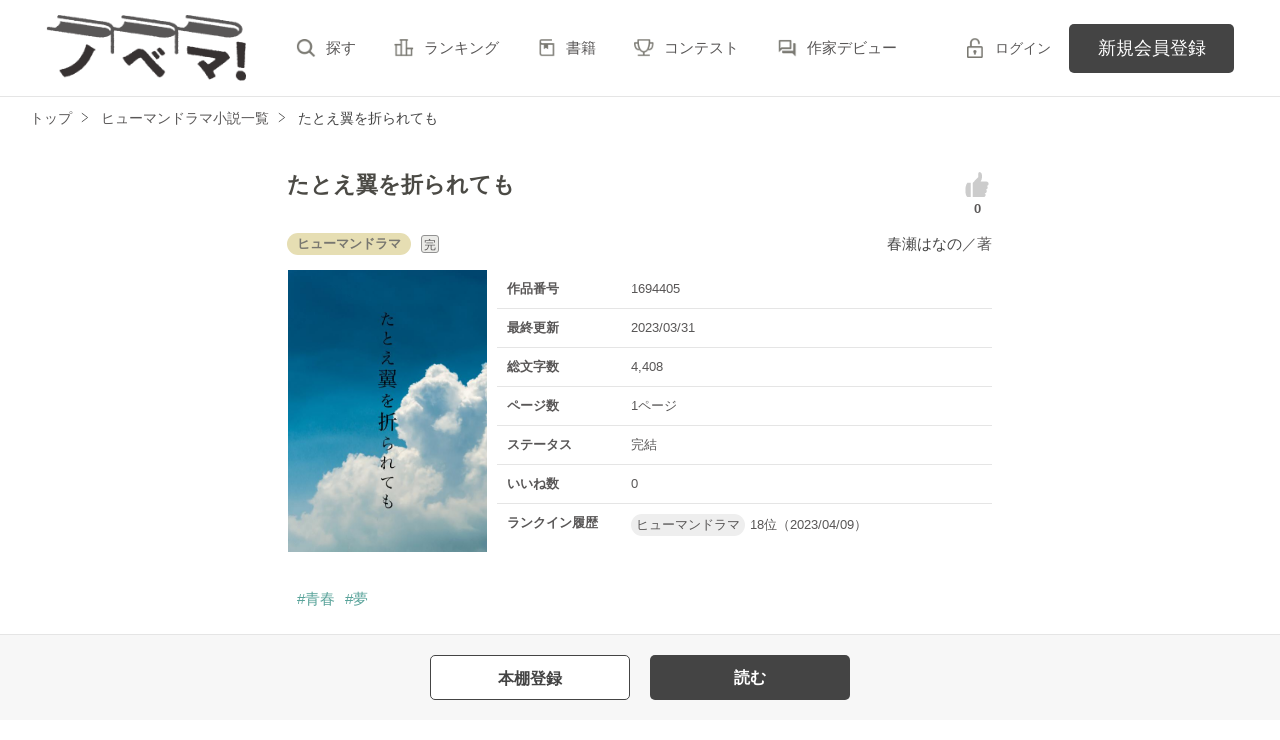

--- FILE ---
content_type: text/html; charset=UTF-8
request_url: https://novema.jp/book/n1694405
body_size: 8114
content:
<!doctype html>
<html lang="ja">
<head>
<meta charset="utf-8">
<meta http-equiv="X-UA-Compatible" content="IE=edge">


<title>たとえ翼を折られても　春瀬はなの／著 | ノベマ！</title>
<meta name="viewport" content="width=device-width, initial-scale=1.0, minimum-scale=1.0, maximum-scale=1.0, user-scalable=no">
<meta data-vmid="description" name="description" content="月灯蛍は作家としては死んだ存在だ。大学在学中に華々しくデビュー。しかし作品が伸びることはなく仕事は減っていき、今はエッセイやレビューの仕事を引き受けることで書く仕事に縋りついている。もうこんなことやめてしまおうか。そう考え込んでいる時、蛍は生意気な態度のサッカー少年に出会った。">
<meta data-vmid="keywords" name="keywords" content="ジャンル／ヒューマンドラマ,青春,夢">
<meta name="language" content="ja">
<link rel="apple-touch-icon-precomposed" href="https://novema.jp/assets/1.0.797/img/apple-touch-icon.png">
<link rel="shortcut icon" href="https://novema.jp/assets/1.0.797/img/favicon.ico">

<meta property="og:locale" content="ja_JP">
<meta data-vmid="og:title" property="og:title" content="たとえ翼を折られても　春瀬はなの／著 | ノベマ！">
<meta data-vmid="og:description" property="og:description" content="月灯蛍は作家としては死んだ存在だ。大学在学中に華々しくデビュー。しかし作品が伸びることはなく仕事は減っていき、今はエッセイやレビューの仕事を引き受けることで書く仕事に縋りついている。もうこんなことやめてしまおうか。そう考え込んでいる時、蛍は生意気な態度のサッカー少年に出会った。">
<meta property="og:image" content="https://novema.jp/img/member/1216803/mbwvjcv58y-thumb.jpg">
<meta data-vmid="og:url" property="og:url" content="https://novema.jp/book/n1694405">
<meta name="twitter:card" content="summary">
<meta name="twitter:site" content="@novema_edit">
<meta name="twitter:title" content="たとえ翼を折られても　春瀬はなの／著 | ノベマ！">
<meta name="twitter:image" content="https://novema.jp/img/member/1216803/mbwvjcv58y-thumb.jpg">
<meta name="referrer" content="origin-when-cross-origin">

<link data-vmid="canonical" rel="canonical" href="https://novema.jp/book/n1694405">

<link rel="next" href="https://novema.jp/book/n1694405/1">

<!-- Google Tag Manager -->
<script>(function(w,d,s,l,i){w[l]=w[l]||[];w[l].push({'gtm.start':
new Date().getTime(),event:'gtm.js'});var f=d.getElementsByTagName(s)[0],
j=d.createElement(s),dl=l!='dataLayer'?'&l='+l:'';j.async=true;j.src=
'https://www.googletagmanager.com/gtm.js?id='+i+dl+'&gtm_auth=jsaCPNkLD6v3rj6CpJiDSA&gtm_preview=env-2&gtm_cookies_win=x';f.parentNode.insertBefore(j,f);
})(window,document,'script','dataLayer','GTM-5NXXHG5');</script>
<!-- End Google Tag Manager -->

<link rel="preload" as="style" href="/build/assets/css-C5AVVmDT.css" /><link rel="modulepreload" href="/build/nv/css-DvJ1WlRz.js" /><link rel="modulepreload" href="/build/common-BbXUSBj_.js" /><link rel="modulepreload" href="/build/assets/utils-CSDahPU6.js" /><link rel="modulepreload" href="/build/assets/gtm-CLavqUxb.js" /><link rel="modulepreload" href="/build/assets/beforeunload-confirm-k_LqQLa5.js" /><link rel="modulepreload" href="/build/assets/lazysizes-DefHUnXI.js" /><link rel="modulepreload" href="/build/assets/toastr-DxCYKGsd.js" /><link rel="modulepreload" href="/build/assets/encoding-japanese-BGtRPSts.js" /><link rel="modulepreload" href="/build/assets/jquery-4TQOUQeH.js" /><link rel="modulepreload" href="/build/assets/constants-B8GFlbkZ.js" /><link rel="modulepreload" href="/build/reader-cover-DmxOI7Ft.js" /><link rel="modulepreload" href="/build/assets/recommend-book-HqJseXg-.js" /><link rel="modulepreload" href="/build/bookmark-register-BLIEKmD0.js" /><link rel="modulepreload" href="/build/chart-DNtueR7u.js" /><link rel="modulepreload" href="/build/assets/chartjs-plugin-datalabels.esm-Dqe11aHD.js" /><link rel="stylesheet" href="/build/assets/css-C5AVVmDT.css" /><script type="module" src="/build/nv/css-DvJ1WlRz.js"></script><script type="module" src="/build/common-BbXUSBj_.js"></script><script type="module" src="/build/reader-cover-DmxOI7Ft.js"></script><script type="module" src="/build/bookmark-register-BLIEKmD0.js"></script><script type="module" src="/build/chart-DNtueR7u.js"></script>    <script type="application/ld+json">
        {"@context":"https:\/\/schema.org","@type":"Book","url":"https:\/\/novema.jp\/book\/n1694405","name":"たとえ翼を折られても","author":{"@type":"Person","name":"春瀬はなの"}}    </script>
</head>

<body class="pc-web">

<!-- Google Tag Manager (noscript) -->
<noscript><iframe src="https://www.googletagmanager.com/ns.html?id=GTM-5NXXHG5&gtm_auth=jsaCPNkLD6v3rj6CpJiDSA&gtm_preview=env-2&gtm_cookies_win=x"
height="0" width="0" style="display:none;visibility:hidden"></iframe></noscript>
<!-- End Google Tag Manager (noscript) -->

<div id="fb-root"></div>
<script async defer src="https://connect.facebook.net/ja_JP/sdk.js#xfbml=1&version=v6.0"></script>
<div id="wrapper" class="">


<header id="header">
    <div class="headerLogo">
        <h1>
            <a href="https://novema.jp">
                                    <img src="https://novema.jp/assets/1.0.797/img/header_logo.svg" alt="ノベマ！">
                            </a>
        </h1>
    </div>
    <div class="headerBtn"><span></span><span></span><span></span><p>メニュー</p></div>

    <nav class="headerNav">
        <div class="navListA">
            <ul>
                <li><a href="https://novema.jp/search">探す</a></li>
                <li><a href="https://novema.jp/ranking">ランキング</a></li>
                <li><a href="https://novema.jp/bookstore">書籍</a></li>
                <li><a href="https://novema.jp/grast/comic">コミック</a></li>
                <li><a href="https://novema.jp/contest">コンテスト</a></li>
                                    <li><a href="https://novema.jp/article/debut">作家デビュー</a></li>
                            </ul>
        </div>
            <div class="navSignup"><a href="https://novema.jp/signup">新規会員登録</a></div>
        <div class="navGuide"><a href="https://novema.jp/article/guide">ノベマ！とは</a></div>
    

        <div class="navListB">
            <ul>
                <li><span class="acd">レーベル</span>
                    <ul><li><a href="https://novema.jp/starts">スターツ出版文庫TOP</a></li>
<li><a href="https://novema.jp/beluck">BeLuckTOP</a></li>
<li><a href="https://novema.jp/grast">グラストTOP</a></li>
</ul>
                </li>
                <li><span class="acd">探す</span>
                    <ul><li><a href="https://novema.jp/search">小説を探す</a></li>
<li><a href="https://novema.jp/updated">新着更新</a></li>
<li><a href="https://novema.jp/good">新着いいね！</a></li>
<li><a href="https://novema.jp/finished">新着完結</a></li>
<li><a href="https://novema.jp/review">新着レビュー</a></li>
<li><a href="https://novema.jp/recommend">編集部オススメ小説</a></li>
<li><a href="https://novema.jp/book">ジャンル別小説一覧</a></li>
<li><a href="https://novema.jp/bbs">コミュニティ</a></li>
</ul>
                </li>
                <li><span class="acd">ランキング</span>
                    <ul><li><a href="https://novema.jp/ranking">総合</a></li>
            <li><a href="https://novema.jp/love-youth/ranking">青春・恋愛</a></li>
            <li><a href="https://novema.jp/youth/ranking">青春</a></li>
            <li><a href="https://novema.jp/love/ranking">恋愛</a></li>
            <li><a href="https://novema.jp/bl/ranking">BL</a></li>
            <li><a href="https://novema.jp/ayakashi/ranking">和風ファンタジー</a></li>
            <li><a href="https://novema.jp/kokyu/ranking">後宮ファンタジー</a></li>
            <li><a href="https://novema.jp/low-fantasy/ranking">現代ファンタジー</a></li>
            <li><a href="https://novema.jp/drama/ranking">ヒューマンドラマ</a></li>
            <li><a href="https://novema.jp/mystery/ranking">ミステリー</a></li>
            <li><a href="https://novema.jp/horror/ranking">ホラー</a></li>
            <li><a href="https://novema.jp/high-fantasy/ranking">異世界（総合）</a></li>
            <li><a href="https://novema.jp/isekai-adventure/ranking">異世界（バトル・冒険）</a></li>
            <li><a href="https://novema.jp/isekai-slow-life/ranking">異世界（スローライフ）</a></li>
            <li><a href="https://novema.jp/love-fantasy/ranking">異世界（恋愛）</a></li>
    </ul>
                </li>
                <li><span class="acd">書籍</span>
                    <ul><li><a href="https://novema.jp/bookstore">発売中の本を探す</a></li>
<li><a href="https://novema.jp/bookstore/schedule">発売予定一覧</a></li>
<li><a href="https://novema.jp/bookstore/writer">書籍化作家一覧</a></li>
</ul>
                </li>
                <li><span class="acd">コミック</span>
                    <ul><li><a href="https://novema.jp/comic/comic-grast">comic グラスト</a></li>
    <li><a href="https://novema.jp/comic/noicomi">noicomi</a></li>
    <li><a href="https://novema.jp/comic/oz-comics">OZcomics</a></li>
</ul>
                </li>
                <li><span class="acd">メディア</span>
                    <ul><li><a href="https://novema.jp/article?tag_name=%E6%98%A0%E7%94%BB%E5%8C%96">映画化された作品情報</a></li></ul>
                </li>
                <li><span class="acd">コンテスト</span>
                    <ul><li><a href="https://novema.jp/contest">コンテスト一覧</a></li>
<li>
    <a href="https://novema.jp/contest/starts/novema-chara-2601">第64回キャラクター短編小説コンテスト「刺激的ギャップヒーローとの和風＆後宮シンデレラストーリー」</a>
</li>
<li>
    <a href="https://novema.jp/contest/starts/mockucon2025">第2回モキュメンタリーホラー小説コンテスト</a>
</li>
<li>
    <a href="https://novema.jp/contest/episode1/02/novema">スターツ出版小説投稿サイト合同企画「第2回1話だけ大賞」ノベマ！会場</a>
</li>
<li>
    <a href="https://novema.jp/contest/starts/novema-chara-2512">第63回キャラクター短編小説コンテスト「青春ボーイズライフ」</a>
</li>
<li>
    <a href="https://novema.jp/contest/starts/10th">スタ文創刊10周年企画「読むだけじゃない読書体験」小説コンテスト</a>
</li>
<li>
    <a href="https://novema.jp/contest/beluck/bl-2510">第3回青春BL小説コンテスト</a>
</li>
<li>
    <a href="https://novema.jp/contest/beluck/bl-short/02">第2回ずっと見守りたい♡BL短編コンテスト</a>
</li>
<li>
    <a href="https://novema.jp/contest/starts/noicomi/novema/scenario09">第9回noicomiマンガシナリオ大賞【ノベマ！】</a>
</li>
</ul>
                </li>
                <li><span class="acd">関連サイト</span>
                    <ul><li><a href="https://www.no-ichigo.jp" target="_blank">野いちご</a></li>
<li><a href="https://www.berrys-cafe.jp" target="_blank">女性に人気の小説を読むなら&nbsp;ベリーズカフェ</a></li>
<li><a href="https://www.ozmall.co.jp" target="_blank">東京女性のための情報サイト&nbsp;OZmall</a></li>
</ul>
                </li>
            </ul>
        </div>
        <div class="navLink">
            <ul><li><a href="https://novema.jp/help">ヘルプ</a></li>
<li><a href="https://novema.jp/legal/terms">利用規約</a></li>
<li><a href="https://novema.jp/legal/guideline">掲載ガイドライン</a></li>
<li><a href="https://novema.jp/legal/terms/bbs">掲示板投稿規約</a></li>
<li><a href="https://starts-pub.jp/privacy_policy" target="_blank">個人情報保護方針</a></li>
<li><a href="https://starts-pub.jp" target="_blank">企業情報</a></li>
</ul>
        </div>
    </nav>

    <div class="headerMenu">
        <div class="headerTool">
            <ul>
                                
                                <li class="headerLogin"><a href="https://novema.jp/login?back_path=%2Fbook%2Fn1694405">ログイン</a></li>
                            </ul>
        </div>

                <div class="headerSignup"><a href="https://novema.jp/signup?back_path=%2Fbook%2Fn1694405">新規会員登録</a></div>
            </div>

</header>


    <div id="breadcrumb" class="breadcrumb">
    <ol id="breadcrumb_inner" itemscope itemtype="http://schema.org/BreadcrumbList">
        <li itemprop="itemListElement" itemscope itemtype="http://schema.org/ListItem">
                <a itemprop="item" href="https://novema.jp">
            <span itemprop="name">トップ</span>
        </a>
                <meta itemprop="position" content="1">
    </li>
        <li itemprop="itemListElement" itemscope itemtype="http://schema.org/ListItem">
                <a itemprop="item" href="https://novema.jp/drama">
            <span itemprop="name">ヒューマンドラマ小説一覧</span>
        </a>
                <meta itemprop="position" content="2">
    </li>
        <li itemprop="itemListElement" itemscope itemtype="http://schema.org/ListItem">
                <a itemprop="item" href="https://novema.jp/book/n1694405">
            <span itemprop="name">たとえ翼を折られても</span>
        </a>
                <meta itemprop="position" content="3">
    </li>
        </ol>
</div>



<div id="container">
	
<main class="main mainShortC">
<section class="section bookDetails">
                
                
        <div class="title-wrap">
            <div class="title"><h2>たとえ翼を折られても</h2></div>

                                                                        <div class="likeIconArea">
                            <a class="good-poll-register btnBookLikeIcon btnBookLikeOn" data-url="https://novema.jp/web-api/book/n1694405/good/poll">
                                                                    <svg xmlns="http://www.w3.org/2000/svg" viewBox="0 0 32 32" width="30" height="30">
                                        <path d="M28.4 14.7c0-1.3-1.1-2.4-2.4-2.4h-6.1c.8-1.3 1.2-3 1.2-3 1-5.1-.9-7.1-2.3-7.1s-1.5 2-1.5 2v3.5l-5.9 6v15.2H23c1.2 0 2.2-1 2.2-2.2 0-.7-.4-1.4-.9-1.8 1.2-.1 2.1-1.1 2.1-2.3 0-.7-.3-1.3-.7-1.7 1-.3 1.7-1.2 1.7-2.3 0-.6-.3-1.2-.7-1.7 1-.2 1.7-1.1 1.7-2.2zM5.7 13.7c-1.8 1.8-2.1 6.8-2.1 7.6s-.1 5.6 2.1 7.6h3.5V13.7H5.7z"/>
                                    </svg>
                                                            </a>
                            <p class="like">0</p>
                        </div>
                                                        </div>

        <div class="group-wrap">
            <div class="group-01">
                <div class="sub">
                                            <button class="btnBookInfo forSP">作品情報</button>
                                                            <div class="rankHistory forSP">
                        <dl>
                            <dt>ランクイン履歴</dt>
                            <dd>
                                                                                                            <p><span class="rankingGenre">ヒューマンドラマ</span>18位（2023/04/09）</p>
                                                                                                </dd>
                        </dl>
                    </div>
                                        
                    <div class="subDetails-01">
                                                <p class="tag genre_name txt_genre_val400">ヒューマンドラマ</p>
                                                                            <p class="icnEnd">完</p>
                                                                    </div>
                    <div class="subDetails-02">
                        <div class="name"><a href="https://novema.jp/member/n1216803">春瀬はなの</a>／著</div>
                    </div>
                </div>
            </div>
            <div class="group-02">
                <div class="pic">
                    <figure><img src="https://novema.jp/img/member/1216803/mbwvjcv58y.jpg" alt="たとえ翼を折られても"></figure>
                                                        </div>
                
                
                                                        <div class="bookInfo">
                        <dl>
                            <dt>作品番号</dt>
                            <dd>1694405</dd>
                        </dl>
                        <dl>
                            <dt>最終更新</dt>
                            <dd>2023/03/31</dd>
                        </dl>
                                                   <dl>
                            <dt>総文字数</dt>
                            <dd>
                                                                    4,408
                                                            </dd>
                        </dl>
                        <dl>
                            <dt>ページ数</dt>
                            <dd>
                                1ページ
                                                            </dd>
                        </dl>
                        <dl>
                            <dt>ステータス</dt>
                            <dd>
                                                                    完結
                                                            </dd>
                        </dl>
                                                <dl>
                            <dt>いいね数</dt>
                            <dd>0</dd>
                        </dl>
                                                    <dl>
                                <dt>ランクイン履歴</dt>
                                <dd>
                                                                        <p><span class="rankingGenre">ヒューマンドラマ</span>18位（2023/04/09）</p>
                                                                    </dd>
                            </dl>
                                            </div>
                                
            </div>
        </div>

        
        
                                                        <ul class="keywordList">
                                        <li><a href="https://novema.jp/search/book?word=%E9%9D%92%E6%98%A5">#青春</a></li>
                                                                    <li><a href="https://novema.jp/search/book?word=%E5%A4%A2">#夢</a></li>
                                    </ul>
                                    
        
                                                    
        
        
            </section>
        <div class="section">
        <div class="bookSummary-02">
            <dl>
                <dt>あらすじ</dt>
                <dd>月灯蛍は作家としては死んだ存在だ。大学在学中に華々しくデビュー。しかし作品が伸びることはなく仕事は減っていき、今はエッセイやレビューの仕事を引き受けることで書く仕事に縋りついている。もうこんなことやめてしまおうか。そう考え込んでいる時、蛍は生意気な態度のサッカー少年に出会った。</dd>
            </dl>
        </div>
    </div>
    


    
    <div class="section">
        <ul class="bookBtnList bookCoverBtnBar">
                            <li>
					<a href="javascript:void(0);" class="bookmark-register btnBookshelf excludeCompleteModal" data-url="https://novema.jp/web-api/bookmark/save/n1694405"></a>
			</li>
                        <li class="BookReadList">
                    <a href="https://novema.jp/book/n1694405/1"
                class="btnBookRead" id="btnBookRead">読む</a>
        
    </li>
        
                    </ul>
    </div>


    
    
    <section class="section">
    <div class="bookReview">
        <h3 class="ttlStyle03">この作品のレビュー</h3>

        
                <div class="alignC mb20">この作品には、まだ投稿されていません。</div>
        
        <ul class="bookBtnList mb0">
                        <li><a href="javascript:void(0);" class="btnReviewOff">レビューを書く</a></li>
                    </ul>

        <ul class="arwList01 alignR">
            <li><a href="https://novema.jp/help/n100">レビューについて</a></li>
        </ul>

            </div>

    </section>

    
    <section class="section">
    <div class="bookKansou">
        <h3 class="ttlStyle03">この作品の感想ノート</h3>

                <div class="alignC mb20">この作品には、まだ投稿されていません。</div>
        
        <ul class="bookBtnList mb15">
            <li><a href="https://novema.jp/book/n1694405/note#write" class="btnKansou excludeCompleteModal">感想を書く</a></li>
        </ul>

        <ul class="arwList01 alignR">
            <li class="mb0"><a href="https://novema.jp/help/n97">感想ノートについて</a></li>
        </ul>

        
            </div>
</section>

    
    <section id="feeling-poll-area" class="section">
    <div class="bookPoll">
        <h3 class="ttlStyle03">この作品のひとこと感想</h3>
                    <div class="num alignC bold bookChartTitle">すべての感想数：<em>3</em></div>
            <div class="graph">
                <canvas id="myChartWriter"></canvas>
            </div>
                            <ul class="bookBtnList excludeCompleteModal mb0">
            <li><a class="btnPoll" href="https://novema.jp/book/n1694405/poll" class="">投票する</a></li>
        </ul>
    </div>
</section>



    <section class="section">
    <div class="bookSnsList excludeCompleteModal">
        <h3>この作品をシェア</h3>
        <ul>
            
            <li>
                <div class="line-it-button" data-lang="ja" data-type="share-a"
                     data-ver="2" data-url="https://novema.jp/book/n1694405" style="display: none;"></div>
            </li>
            
            <li><a href="https://twitter.com/share?ref_src=twsrc%5Etfw" class="twitter-share-button"
                   data-show-count="false"
                   data-count="none"
                   data-url="https://novema.jp/book/n1694405"
                   data-text="たとえ翼を折られても | ノベマ！"
                   data-lang="ja"
                   data-hashtags="ノベマ！"
                >Tweet</a></li>
            
            <li>
                <div class="fb-share-button" data-href="https://novema.jp/book/n1694405" data-layout="button_count" data-size="small" data-mobile-iframe="false">
                    <a target="_blank" href="https://www.facebook.com/sharer/sharer.php?u=https%3A%2F%2Fnovema.jp%2Fbook%2Fn1694405&amp;src=sdkpreparse" class="fb-xfbml-parse-ignore">シェア</a>
                </div>
            </li>
        </ul>
    </div>
</section>



            <div class="bookList bookCover section">
            <h3>この作品を見ている人にオススメ</h3>
            <div id="recommendBooks" data-book-id="1694405">
                <div class="alignC">
                    <span class="spinner"></span>
                    <p class="spinnerTxt">読み込み中…</p>
                </div>
            </div>
        </div>
    </main>




</div>
<div class="pagetop"><a href="#">pagetop</a></div>

<footer id="footer">
    <div class="footerA">
        <div class="inner">
            <nav class="footerNav">
                <dl>
                    <dt>レーベル</dt>
                    <dd>
                        <ul><li><a href="https://novema.jp/starts">スターツ出版文庫TOP</a></li>
<li><a href="https://novema.jp/beluck">BeLuckTOP</a></li>
<li><a href="https://novema.jp/grast">グラストTOP</a></li>
</ul>
                    </dd>
                    <dt>探す</dt>
                    <dd>
                        <ul><li><a href="https://novema.jp/search">小説を探す</a></li>
<li><a href="https://novema.jp/updated">新着更新</a></li>
<li><a href="https://novema.jp/good">新着いいね！</a></li>
<li><a href="https://novema.jp/finished">新着完結</a></li>
<li><a href="https://novema.jp/review">新着レビュー</a></li>
<li><a href="https://novema.jp/recommend">編集部オススメ小説</a></li>
<li><a href="https://novema.jp/book">ジャンル別小説一覧</a></li>
<li><a href="https://novema.jp/bbs">コミュニティ</a></li>
</ul>
                    </dd>
                </dl>
                <dl>
                    <dt>ランキング</dt>
                    <dd>
                        <ul><li><a href="https://novema.jp/ranking">総合</a></li>
            <li><a href="https://novema.jp/love-youth/ranking">青春・恋愛</a></li>
            <li><a href="https://novema.jp/youth/ranking">青春</a></li>
            <li><a href="https://novema.jp/love/ranking">恋愛</a></li>
            <li><a href="https://novema.jp/bl/ranking">BL</a></li>
            <li><a href="https://novema.jp/ayakashi/ranking">和風ファンタジー</a></li>
            <li><a href="https://novema.jp/kokyu/ranking">後宮ファンタジー</a></li>
            <li><a href="https://novema.jp/low-fantasy/ranking">現代ファンタジー</a></li>
            <li><a href="https://novema.jp/drama/ranking">ヒューマンドラマ</a></li>
            <li><a href="https://novema.jp/mystery/ranking">ミステリー</a></li>
            <li><a href="https://novema.jp/horror/ranking">ホラー</a></li>
            <li><a href="https://novema.jp/high-fantasy/ranking">異世界（総合）</a></li>
            <li><a href="https://novema.jp/isekai-adventure/ranking">異世界（バトル・冒険）</a></li>
            <li><a href="https://novema.jp/isekai-slow-life/ranking">異世界（スローライフ）</a></li>
            <li><a href="https://novema.jp/love-fantasy/ranking">異世界（恋愛）</a></li>
    </ul>
                    </dd>
                </dl>
                <dl>
                    <dt>書籍</dt>
                    <dd>
                        <ul><li><a href="https://novema.jp/bookstore">発売中の本を探す</a></li>
<li><a href="https://novema.jp/bookstore/schedule">発売予定一覧</a></li>
<li><a href="https://novema.jp/bookstore/writer">書籍化作家一覧</a></li>
</ul>
                    </dd>
                    <dt>コミック</dt>
                    <dd>
                        <ul><li><a href="https://novema.jp/comic/comic-grast">comic グラスト</a></li>
    <li><a href="https://novema.jp/comic/noicomi">noicomi</a></li>
    <li><a href="https://novema.jp/comic/oz-comics">OZcomics</a></li>
</ul>
                    </dd>
                    <dt>メディア</dt>
                    <dd>
                        <ul><li><a href="https://novema.jp/article?tag_name=%E6%98%A0%E7%94%BB%E5%8C%96">映画化された作品情報</a></li></ul>
                    </dd>
                </dl>
                <dl>
                    <dt>開催中のコンテスト</dt>
                    <dd>
                        <ul><li><a href="https://novema.jp/contest">コンテスト一覧</a></li>
<li>
    <a href="https://novema.jp/contest/starts/novema-chara-2601">第64回キャラクター短編小説コンテスト「刺激的ギャップヒーローとの和風＆後宮シンデレラストーリー」</a>
</li>
<li>
    <a href="https://novema.jp/contest/starts/mockucon2025">第2回モキュメンタリーホラー小説コンテスト</a>
</li>
<li>
    <a href="https://novema.jp/contest/episode1/02/novema">スターツ出版小説投稿サイト合同企画「第2回1話だけ大賞」ノベマ！会場</a>
</li>
<li>
    <a href="https://novema.jp/contest/starts/novema-chara-2512">第63回キャラクター短編小説コンテスト「青春ボーイズライフ」</a>
</li>
<li>
    <a href="https://novema.jp/contest/starts/10th">スタ文創刊10周年企画「読むだけじゃない読書体験」小説コンテスト</a>
</li>
<li>
    <a href="https://novema.jp/contest/beluck/bl-2510">第3回青春BL小説コンテスト</a>
</li>
<li>
    <a href="https://novema.jp/contest/beluck/bl-short/02">第2回ずっと見守りたい♡BL短編コンテスト</a>
</li>
<li>
    <a href="https://novema.jp/contest/starts/noicomi/novema/scenario09">第9回noicomiマンガシナリオ大賞【ノベマ！】</a>
</li>
</ul>
                    </dd>
                </dl>
                <dl>
                    <dt>公式アカウント</dt>
                    <dd>
                        <ul><li><a href="https://twitter.com/novema_edit" target="_blank">X（Twitter）</a></li></ul>
                    </dd>
                    <dt>関連サイト</dt>
                    <dd>
                        <ul><li><a href="https://www.no-ichigo.jp" target="_blank">野いちご</a></li>
<li><a href="https://www.berrys-cafe.jp" target="_blank">女性に人気の小説を読むなら&nbsp;ベリーズカフェ</a></li>
<li><a href="https://www.ozmall.co.jp" target="_blank">東京女性のための情報サイト&nbsp;OZmall</a></li>
</ul>
                    </dd>
                </dl>
            </nav>
        </div>
    </div>
    <div class="footerB">
        <div class="inner">
            <div class="footerLink">
                <ul><li><a href="https://novema.jp/help">ヘルプ</a></li>
<li><a href="https://novema.jp/legal/terms">利用規約</a></li>
<li><a href="https://novema.jp/legal/guideline">掲載ガイドライン</a></li>
<li><a href="https://novema.jp/legal/terms/bbs">掲示板投稿規約</a></li>
<li><a href="https://starts-pub.jp/privacy_policy" target="_blank">個人情報保護方針</a></li>
<li><a href="https://starts-pub.jp" target="_blank">企業情報</a></li>
</ul>
            </div>
        </div>
    </div>
    <div class="footerC">
        <div class="inner">
            <div class="footerLogo"><a href="https://starts-pub.jp" target="_blank"><img src="https://novema.jp/assets/1.0.797/img/logo_starts.png" alt="スターツ出版株式会社"></a></div>
        </div>
    </div>
</footer>

</div><!-- / #wrapper -->

<script src="https://novema.jp/assets/1.0.797/js/jquery-3.1.1.min.js"></script>
<script>
document.addEventListener('DOMContentLoaded', function (event) {
        
        const ctx = document.getElementById('myChartWriter').getContext('2d');
        ctx.canvas.width = 350;
        ctx.canvas.height = 54;

        Chart.register(ChartDataLabels);
        const totals = [1,1,1];
        // 1位のデータは色を濃くする
        const backgroundColors = totals.map((value, index) => {
            return index === 0 ? '#5ec7de' : '#b3e4ef';
        });

        const config = {
            type: 'bar',
            data: {
                labels: ["\u80f8\u30ad\u30e5\u30f3","\u304a\u3082\u3057\u308d\u3044","\u5922\u304c\u3042\u308b"],
                datasets: [{
                    data: totals,
                }]
            },
            options: {
                backgroundColor: backgroundColors,
                indexAxis: 'y',
                scales: {
                    x: {
                        display: false,  // X軸（数値含む）を非表示
                        grid: {
                            display: false // X軸の目盛線を非表示
                        }
                    },
                    y: {
                        display: true, // Y軸のひとこと感想名は表示する
                        border: {
                            display: false  // Y軸は非表示にする
                        },
                        ticks: {
                            font: {
                                size: 14, // 感想名のフォントサイズ
                            },
                        },
                        grid: {
                            display: false, // Y軸の目盛線を非表示
                        }
                    }
                },
                layout: {
                    padding: {
                        left: 15,
                        right: 50,
                    }
                },
                plugins: {
                    legend: {
                        display: false // 凡例を非表示にする
                    },
                    datalabels: {
                        anchor: 'end', // 各グラフの数値を棒の終端に配置（右側）
                        align: 'end',  // 棒の終端に各グラフの数値を配置（これも設定しないと数値がグラフにかかってしまう）
                        color: '#777777',
                        font: {
                            size: 16
                        },
                    },
                    tooltip: {
                        enabled: false // グラフをホバーした時に吹き出しで数値が出ないようにする
                    }
                },
            },
        };

        new Chart(ctx, config);

});
</script>


<script src="https://d.line-scdn.net/r/web/social-plugin/js/thirdparty/loader.min.js" async="async" defer="defer"></script>
<script async src="https://platform.twitter.com/widgets.js" charset="utf-8"></script>
    <style type="text/css">
        #footer .footerC {
            padding-bottom: 3rem;
        }
        @media screen and (max-width: 767px) {
            #footer .footerC {
                padding-bottom: 5rem;
            }
        }
    </style>

</body>
</html>


--- FILE ---
content_type: text/html; charset=UTF-8
request_url: https://novema.jp/book/n1694405/recommend
body_size: 4262
content:
<div class="clm">
    <div class="linkGroup">
        <div class="pic">
            <figure><img src="https://novema.jp/img/issuedProduct/10369-750.jpg?t=1737515677" alt="きみとぼくの、失われた時間"></figure>
                                    <ul class="issued">
                                <li>書籍化作品</li>
                                
                            </ul>
                    </div>

        <div class="item">
           <div class="title">
                <a href="https://novema.jp/book/n653316" data-track-label="オススメ作品-作品-1">
                    きみとぼくの、失われた時間
                </a>
                <span class="icnEnd">完</span>                            </div>
                            <div class="original">[原題]１５のチルド</div>
                        <div class="name">
            <a class="innerLink" 
                href="https://novema.jp/member/n238617" 
                data-track-label="オススメ作品-作家-1">
                つゆのあめ</a>／著
            </div>
            <p>総文字数/187,350</p>
            <p>
                <span class="tag genre_name txt_genre_val400">
                    ヒューマンドラマ</span>288ページ
            </p>
            <div class="tool">
                <div class="like">27</div>
                <div class="gpEntry">
                                </div>
                                <div class="bookshelf">
    <a
        class="bookmark-register "
        href="javascript:void(0);//book_id=653316"
        data-url="https://novema.jp/web-api/bookmark/save/n653316"
        data-track-label="オススメ作品-本棚-1"    >
        <img src="https://novema.jp/assets/1.0.797/img/icn_bookshelf01.png" alt="本棚に入れる">
    </a>
</div>


                
                            </div>
        </div>
        <a class="mainLink forSP" href="https://novema.jp/book/n653316" data-track-label="オススメ作品-作品-1"></a>
    </div>

    <ul class="keyword">
            <li>
            <a href="https://novema.jp/search/book?word=%E5%AD%90%E4%BE%9B" 
                data-track-label="オススメ作品-キーワード-1">
                #子供
            </a>
        </li>
            <li>
            <a href="https://novema.jp/search/book?word=%E5%A4%A7%E4%BA%BA" 
                data-track-label="オススメ作品-キーワード-1">
                #大人
            </a>
        </li>
            <li>
            <a href="https://novema.jp/search/book?word=%EF%BC%91%EF%BC%95" 
                data-track-label="オススメ作品-キーワード-1">
                #１５
            </a>
        </li>
            <li>
            <a href="https://novema.jp/search/book?word=%E9%9D%92%E6%98%A5" 
                data-track-label="オススメ作品-キーワード-1">
                #青春
            </a>
        </li>
            <li>
            <a href="https://novema.jp/search/book?word=%E7%94%B7%E4%B8%BB%E4%BA%BA%E5%85%AC" 
                data-track-label="オススメ作品-キーワード-1">
                #男主人公
            </a>
        </li>
            <li>
            <a href="https://novema.jp/search/book?word=%E6%9C%AA%E6%9D%A5" 
                data-track-label="オススメ作品-キーワード-1">
                #未来
            </a>
        </li>
            <li>
            <a href="https://novema.jp/search/book?word=%E5%90%8C%E7%B4%9A%E7%94%9F" 
                data-track-label="オススメ作品-キーワード-1">
                #同級生
            </a>
        </li>
            <li>
            <a href="https://novema.jp/search/book?word=%E5%8F%8B%E6%83%85" 
                data-track-label="オススメ作品-キーワード-1">
                #友情
            </a>
        </li>
            <li>
            <a href="https://novema.jp/search/book?word=%E7%94%B7%E7%9B%AE%E7%B7%9A" 
                data-track-label="オススメ作品-キーワード-1">
                #男目線
            </a>
        </li>
            <li>
            <a href="https://novema.jp/search/book?word=%E5%B1%85%E5%A0%B4%E6%89%80" 
                data-track-label="オススメ作品-キーワード-1">
                #居場所
            </a>
        </li>
    
    </ul>

    <div class="bookCoverPre">
        <div class="relatedtitle">
            <span>表紙を見る</span>
            <span>表紙を閉じる</span>
        </div>
        <div class="relatedlist">
            <div class="defTxt alignL">【2016.5.28 文庫化：旧題『１５のチルド』】
内容・キャラは大幅に変更
舞台は１９９６年⇒２０１１年から(３０歳に会う君達から)
２００６年⇒２０１６年へ(２５歳に会う君達へ)
</div>
            <ul class="bookBtnList">
                <li><a href="https://novema.jp/book/n653316" data-track-label="オススメ作品-作品-1" class="btnBookRead">作品を読む</a></li>
            </ul>
        </div>
    </div>


    
</div>

    <div class="clm">
    <div class="linkGroup">
        <div class="pic">
            <figure><img src="https://novema.jp/img/issuedProduct/10804-750.jpg?t=1737515677" alt="フカミ喫茶店のワケありアンティーク"></figure>
                                    <ul class="issued">
                                <li>書籍化作品</li>
                                
                            </ul>
                    </div>

        <div class="item">
           <div class="title">
                <a href="https://novema.jp/book/n1324474" data-track-label="オススメ作品-作品-2">
                    フカミ喫茶店のワケありアンティーク
                </a>
                <span class="icnEnd">完</span>                            </div>
                        <div class="name">
            <a class="innerLink" 
                href="https://novema.jp/member/n184109" 
                data-track-label="オススメ作品-作家-2">
                涙鳴</a>／著
            </div>
            <p>総文字数/129,942</p>
            <p>
                <span class="tag genre_name txt_genre_val400">
                    ヒューマンドラマ</span>237ページ
            </p>
            <div class="tool">
                <div class="like">19</div>
                <div class="gpEntry">
                                </div>
                                <div class="bookshelf">
    <a
        class="bookmark-register "
        href="javascript:void(0);//book_id=1324474"
        data-url="https://novema.jp/web-api/bookmark/save/n1324474"
        data-track-label="オススメ作品-本棚-2"    >
        <img src="https://novema.jp/assets/1.0.797/img/icn_bookshelf01.png" alt="本棚に入れる">
    </a>
</div>


                
                            </div>
        </div>
        <a class="mainLink forSP" href="https://novema.jp/book/n1324474" data-track-label="オススメ作品-作品-2"></a>
    </div>

    <ul class="keyword">
            <li>
            <a href="https://novema.jp/search/book?word=%E3%82%B9%E3%82%BF%E6%96%87%E5%A4%A7%E8%B3%9E2" 
                data-track-label="オススメ作品-キーワード-2">
                #スタ文大賞2
            </a>
        </li>
            <li>
            <a href="https://novema.jp/search/book?word=%E9%91%91%E5%AE%9A%E5%A3%AB" 
                data-track-label="オススメ作品-キーワード-2">
                #鑑定士
            </a>
        </li>
            <li>
            <a href="https://novema.jp/search/book?word=%E4%B8%8D%E6%80%9D%E8%AD%B0" 
                data-track-label="オススメ作品-キーワード-2">
                #不思議
            </a>
        </li>
            <li>
            <a href="https://novema.jp/search/book?word=%E5%96%AB%E8%8C%B6%E5%BA%97" 
                data-track-label="オススメ作品-キーワード-2">
                #喫茶店
            </a>
        </li>
            <li>
            <a href="https://novema.jp/search/book?word=%E6%84%9F%E5%8B%95" 
                data-track-label="オススメ作品-キーワード-2">
                #感動
            </a>
        </li>
            <li>
            <a href="https://novema.jp/search/book?word=%E3%83%AF%E3%82%AF%E3%83%AF%E3%82%AF" 
                data-track-label="オススメ作品-キーワード-2">
                #ワクワク
            </a>
        </li>
    
    </ul>

    <div class="bookCoverPre">
        <div class="relatedtitle">
            <span>表紙を見る</span>
            <span>表紙を閉じる</span>
        </div>
        <div class="relatedlist">
            <div class="defTxt alignL">・┈︎┈︎┈︎┈︎┈︎┈︎┈︎┈︎┈︎┈︎┈︎┈︎┈︎┈︎┈︎┈︎┈︎┈︎┈︎┈︎・

フカミ喫茶店では、アンティークに宿る
『記憶』、『想い』を読み取ります。

声にならないメッセージ、
知りたい方はぜひご来店下さい。 

なお、料金は依頼により変動しますので、
来店時ご相談ください！ 

・┈︎┈︎┈︎┈︎┈︎┈︎┈︎┈︎┈︎┈︎┈︎┈︎┈︎┈︎┈︎┈︎┈︎┈︎┈︎┈︎・

◆◇◆『フカミ喫茶店』◆◇◆

*⑅︎୨୧┈︎┈︎┈︎┈︎୨୧⑅︎*
フカミ喫茶店には
変わった店員が勢揃い 
*⑅︎୨୧┈︎┈︎┈︎┈︎୨୧⑅︎*

＊―世界一美味しいコーヒーを煎れる老紳士―＊

＊―宝物を癒す天才少年リペア師―＊

＊―性格難アリのイケメン鑑定士―＊

◆◇◆◇◆◇◆◇◆◇◆◇◆◇◆

フカミ喫茶店へやってくる『依頼品』は、
今日もトラブルを運んでくるけれど。

どんなトラブルも
私達にかかれば、なんのその！

『ようこそ、不思議な鑑定士のいる、
フカミ喫茶店へ！』

⋆○ｏ｡..:*･･*:..｡ｏ○。

それはアンティークが織りなす
『絆』の物語。

○ｏ｡..○:*.。 ｡.*:○..｡ｏ○


 </div>
            <ul class="bookBtnList">
                <li><a href="https://novema.jp/book/n1324474" data-track-label="オススメ作品-作品-2" class="btnBookRead">作品を読む</a></li>
            </ul>
        </div>
    </div>


    
</div>

    <div class="clm">
    <div class="linkGroup">
        <div class="pic">
            <figure><img src="https://novema.jp/img/issuedProduct/11116-750.jpg?t=1737515677" alt="菓子先輩のおいしいレシピ"></figure>
                                    <ul class="issued">
                                <li>書籍化作品</li>
                                
                            </ul>
                    </div>

        <div class="item">
           <div class="title">
                <a href="https://novema.jp/book/n1518150" data-track-label="オススメ作品-作品-3">
                    菓子先輩のおいしいレシピ
                </a>
                <span class="icnEnd">完</span>                            </div>
                        <div class="name">
            <a class="innerLink" 
                href="https://novema.jp/member/n454364" 
                data-track-label="オススメ作品-作家-3">
                栗栖ひよ子</a>／著
            </div>
            <p>総文字数/109,648</p>
            <p>
                <span class="tag genre_name txt_genre_val400">
                    ヒューマンドラマ</span>157ページ
            </p>
            <div class="tool">
                <div class="like">35</div>
                <div class="gpEntry">
                                </div>
                                <div class="bookshelf">
    <a
        class="bookmark-register "
        href="javascript:void(0);//book_id=1518150"
        data-url="https://novema.jp/web-api/bookmark/save/n1518150"
        data-track-label="オススメ作品-本棚-3"    >
        <img src="https://novema.jp/assets/1.0.797/img/icn_bookshelf01.png" alt="本棚に入れる">
    </a>
</div>


                
                            </div>
        </div>
        <a class="mainLink forSP" href="https://novema.jp/book/n1518150" data-track-label="オススメ作品-作品-3"></a>
    </div>

    <ul class="keyword">
            <li>
            <a href="https://novema.jp/search/book?word=%E9%AB%98%E6%A0%A1%E7%94%9F" 
                data-track-label="オススメ作品-キーワード-3">
                #高校生
            </a>
        </li>
            <li>
            <a href="https://novema.jp/search/book?word=%E6%96%99%E7%90%86" 
                data-track-label="オススメ作品-キーワード-3">
                #料理
            </a>
        </li>
            <li>
            <a href="https://novema.jp/search/book?word=%E3%81%BB%E3%81%A3%E3%81%93%E3%82%8A" 
                data-track-label="オススメ作品-キーワード-3">
                #ほっこり
            </a>
        </li>
            <li>
            <a href="https://novema.jp/search/book?word=%E6%84%9F%E5%8B%95" 
                data-track-label="オススメ作品-キーワード-3">
                #感動
            </a>
        </li>
            <li>
            <a href="https://novema.jp/search/book?word=%E9%9D%92%E6%98%A5" 
                data-track-label="オススメ作品-キーワード-3">
                #青春
            </a>
        </li>
            <li>
            <a href="https://novema.jp/search/book?word=%E5%8F%8B%E6%83%85" 
                data-track-label="オススメ作品-キーワード-3">
                #友情
            </a>
        </li>
            <li>
            <a href="https://novema.jp/search/book?word=%E7%8F%BE%E4%BB%A3" 
                data-track-label="オススメ作品-キーワード-3">
                #現代
            </a>
        </li>
            <li>
            <a href="https://novema.jp/search/book?word=%E5%8F%97%E8%B3%9E%E4%BD%9C" 
                data-track-label="オススメ作品-キーワード-3">
                #受賞作
            </a>
        </li>
    
    </ul>

    <div class="bookCoverPre">
        <div class="relatedtitle">
            <span>表紙を見る</span>
            <span>表紙を閉じる</span>
        </div>
        <div class="relatedlist">
            <div class="defTxt alignL">【小説家になろう×スターツ出版文庫大賞　特別賞受賞作】

主人公・小鳥遊こむぎは、入学したばかりの高校で友達ができず悩んでいた。
そんなときに非常階段で出会ったのは、お人形さんみたいにかわいい謎の先輩。
料理部部長を名乗る百瀬菓子先輩は、こむぎに無理やり料理をごちそうしようとする。
料理部に入部したこむぎだが、実は菓子先輩には、誰にも言えない秘密があって――？

こむぎちゃんと菓子先輩を軸に、桃園高校料理部がおいしいものの力でたくさんの人の悩みを解決していきます！
あなたも調理室の扉を叩いてみませんか？

☆スターツ出版文庫より発売中！☆
書籍版には特別エピソード、各話のレシピが追加されます！
ぜひお手にとってみてくださいね。

※「小説家になろう」にも掲載しています。</div>
            <ul class="bookBtnList">
                <li><a href="https://novema.jp/book/n1518150" data-track-label="オススメ作品-作品-3" class="btnBookRead">作品を読む</a></li>
            </ul>
        </div>
    </div>


    
</div>



--- FILE ---
content_type: application/javascript; charset=utf-8
request_url: https://novema.jp/build/reader-cover-DmxOI7Ft.js
body_size: -191
content:
import{r as o,s as r}from"./assets/recommend-book-HqJseXg-.js";import"./assets/toastr-DxCYKGsd.js";import"./assets/encoding-japanese-BGtRPSts.js";import"./assets/jquery-4TQOUQeH.js";import"./assets/constants-B8GFlbkZ.js";o("#recommendBooks");r("#container .likeIconArea a.good-poll-register",!1);
